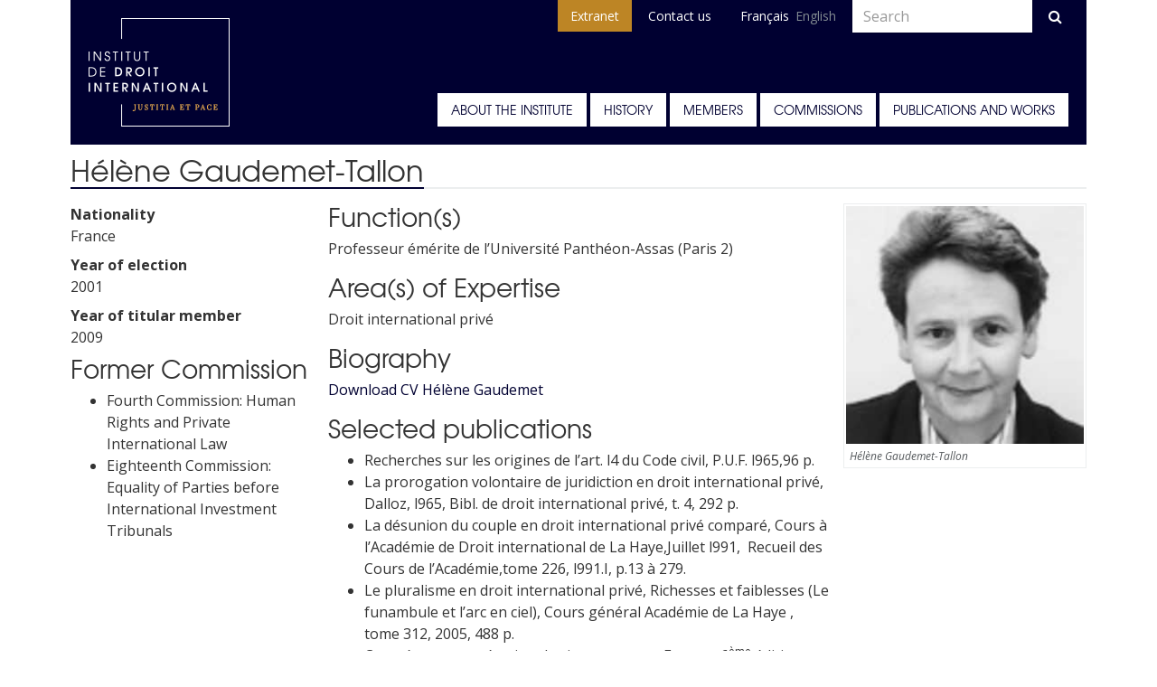

--- FILE ---
content_type: text/html; charset=UTF-8
request_url: https://www.idi-iil.org/en/membres/gaudemet-tallon-helene/
body_size: 7347
content:
<!doctype html>
<html lang="en-US">
  <head>
	<!-- Google Tag Manager -->
      <script>(function(w,d,s,l,i){w[l]=w[l]||[];w[l].push({'gtm.start':
      new Date().getTime(),event:'gtm.js'});var f=d.getElementsByTagName(s)[0],
      j=d.createElement(s),dl=l!='dataLayer'?'&l='+l:'';j.async=true;j.src=
      'https://www.googletagmanager.com/gtm.js?id='+i+dl;f.parentNode.insertBefore(j,f);
      })(window,document,'script','dataLayer','GTM-TGR95WZ');</script>
	<!-- End Google Tag Manager -->
    <meta charset="utf-8">
    <meta http-equiv="x-ua-compatible" content="ie=edge">
    <meta name="viewport" content="width=device-width, initial-scale=1, shrink-to-fit=no">
    <title>Gaudemet-Tallon Hélène &#8211; Institut de Droit International</title>
<link rel='dns-prefetch' href='//cdnjs.cloudflare.com' />
<link rel='dns-prefetch' href='//fonts.googleapis.com' />
<link rel='dns-prefetch' href='//maxcdn.bootstrapcdn.com' />
<link rel='stylesheet' id='wp-block-library-css'  href='https://www.idi-iil.org/wp/wp-includes/css/dist/block-library/style.min.css?ver=5.3.2' type='text/css' media='all' />
<link rel='stylesheet' id='image-map-pro-dist-css-css'  href='https://www.idi-iil.org/app/plugins/image-map-pro/css/image-map-pro.min.css?ver=5.1.6' type='text/css' media='' />
<link rel='stylesheet' id='fonts-css'  href='https://fonts.googleapis.com/css?family=Open+Sans+Condensed:300|Open+Sans:400,400i,700' type='text/css' media='all' />
<link rel='stylesheet' id='icons-css'  href='https://maxcdn.bootstrapcdn.com/font-awesome/4.7.0/css/font-awesome.min.css' type='text/css' media='all' />
<link rel='stylesheet' id='sage/main.css-css'  href='https://www.idi-iil.org/app/themes/idi/dist/styles/main_b251c6b9.css' type='text/css' media='all' />
<style id='rocket-lazyload-inline-css' type='text/css'>
.rll-youtube-player{position:relative;padding-bottom:56.23%;height:0;overflow:hidden;max-width:100%;}.rll-youtube-player iframe{position:absolute;top:0;left:0;width:100%;height:100%;z-index:100;background:0 0}.rll-youtube-player img{bottom:0;display:block;left:0;margin:auto;max-width:100%;width:100%;position:absolute;right:0;top:0;border:none;height:auto;cursor:pointer;-webkit-transition:.4s all;-moz-transition:.4s all;transition:.4s all}.rll-youtube-player img:hover{-webkit-filter:brightness(75%)}.rll-youtube-player .play{height:72px;width:72px;left:50%;top:50%;margin-left:-36px;margin-top:-36px;position:absolute;background:url(https://www.idi-iil.org/app/plugins/wp-rocket/assets/img/youtube.png) no-repeat;cursor:pointer}
</style>
<script type='text/javascript' src='https://www.idi-iil.org/wp/wp-includes/js/jquery/jquery.js?ver=1.12.4-wp'></script>
<script type='text/javascript' src='https://www.idi-iil.org/wp/wp-includes/js/jquery/jquery-migrate.min.js?ver=1.4.1'></script>
<link rel='https://api.w.org/' href='https://www.idi-iil.org/wp-json/' />
<link rel='prev' title='Hafner Gerhard' href='https://www.idi-iil.org/en/membres/hafner-gerhard/' />
<link rel='next' title='Novak Fabián' href='https://www.idi-iil.org/en/membres/novak-fabian/' />
<link rel="canonical" href="https://www.idi-iil.org/en/membres/gaudemet-tallon-helene/" />
<link rel='shortlink' href='https://www.idi-iil.org/en/?p=455' />
<link rel="alternate" type="application/json+oembed" href="https://www.idi-iil.org/wp-json/oembed/1.0/embed?url=https%3A%2F%2Fwww.idi-iil.org%2Fen%2Fmembres%2Fgaudemet-tallon-helene%2F" />
<link rel="alternate" type="text/xml+oembed" href="https://www.idi-iil.org/wp-json/oembed/1.0/embed?url=https%3A%2F%2Fwww.idi-iil.org%2Fen%2Fmembres%2Fgaudemet-tallon-helene%2F&#038;format=xml" />
<link hreflang="fr" href="https://www.idi-iil.org/fr/membres/gaudemet-tallon-helene/" rel="alternate" />
<link hreflang="en" href="https://www.idi-iil.org/en/membres/gaudemet-tallon-helene/" rel="alternate" />
<link hreflang="x-default" href="https://www.idi-iil.org/fr/membres/gaudemet-tallon-helene/" rel="alternate" />
<meta name="generator" content="qTranslate-XT 3.7.1" />
<noscript><style id="rocket-lazyload-nojs-css">.rll-youtube-player, [data-lazy-src]{display:none !important;}</style></noscript>  </head>
  <body class="member-template-default single single-member postid-455 gaudemet-tallon-helene sidebar-primary">
	 <!-- Google Tag Manager (noscript) -->
      <noscript><iframe src="https://www.googletagmanager.com/ns.html?id=GTM-TGR95WZ" height="0" width="0" style="display:none;visibility:hidden"></iframe></noscript>
    <!-- End Google Tag Manager (noscript) -->
    <!--[if IE]>
      <div class="alert alert-warning">You are using an <strong>outdated</strong> browser. Please <a href="http://browsehappy.com/" target="_blank">upgrade your browser</a> to improve your experience.</div>
    <![endif]-->
    <header class="header" role="banner">
  <div class="container">

    <div class="header-inner">

      <a class="brand" href="https://www.idi-iil.org/en/">
        <img src="data:image/svg+xml,%3Csvg%20xmlns='http://www.w3.org/2000/svg'%20viewBox='0%200%20156%20120'%3E%3C/svg%3E" width="156" height="120" role="logo" alt="Institut de Droit International" data-lazy-src="https://www.idi-iil.org/app/themes/idi/dist/images/logo-white.png" /><noscript><img src="https://www.idi-iil.org/app/themes/idi/dist/images/logo-white.png" width="156" height="120" role="logo" alt="Institut de Droit International" /></noscript>
      </a>

      <button
        class="btn-link btn-offcanvas-toggle"
        data-toggle="#nav-offcanvas"
        title="Menu"
      ><i class="fa fa-bars"></i></button>

      <div id="nav-offcanvas" class="offcanvas">
        <div class="offcanvas-body">
          <nav class="header-primary">
            <ul id="menu-menu-principal" class="nav nav-primary">
<li class="nav-item"><a href="https://www.idi-iil.org/en/a-propos/" class="nav-link">About the Institute</a>
<ul class="nav">
  <li class="nav-item"><a href="https://www.idi-iil.org/en/a-propos/le-bureau/" class="nav-link">The Bureau</a></li>
  <li class="nav-item"><a href="https://www.idi-iil.org/en/a-propos/president/" class="nav-link">&#8211; President</a></li>
  <li class="nav-item"><a href="https://www.idi-iil.org/en/a-propos/secretaire-general/" class="nav-link">&#8211; Secretary-General</a></li>
  <li class="nav-item"><a href="https://www.idi-iil.org/en/a-propos/vice-presidents/" class="nav-link">&#8211; Vice-Presidents</a></li>
  <li class="nav-item"><a href="https://www.idi-iil.org/en/a-propos/tresorier/" class="nav-link">&#8211; Treasurer</a></li>
  <li class="nav-item"><a href="https://www.idi-iil.org/en/a-propos/le-bureau/president-de-la-commission-des-travaux/" class="nav-link">&#8211; Chairman of the Programme Committee</a></li>
  <li class="nav-item"><a href="https://www.idi-iil.org/en/a-propos/membres/" class="nav-link">Members</a></li>
  <li class="nav-item"><a href="https://www.idi-iil.org/en/a-propos/statuts-et-reglement/" class="nav-link">Statutes and Rules</a></li>
  <li class="nav-item"><a href="https://www.idi-iil.org/en/a-propos/prix-nobel-de-la-paix/" class="nav-link">Nobel Peace Prize</a></li>
  <li class="nav-item"><a href="https://www.idi-iil.org/en/a-propos/prix-j-b-scott/" class="nav-link">J.B. Scott Prize</a></li>
  <li class="nav-item"><a href="https://www.idi-iil.org/en/a-propos/statut-consultatif/" class="nav-link">Consultative status</a></li>
  <li class="nav-item"><a href="https://www.idi-iil.org/en/a-propos/le-financement/" class="nav-link">Funding</a></li></ul>
</li>
<li class="nav-item"><a href="https://www.idi-iil.org/en/histoire/" class="nav-link">History</a>
<ul class="nav">
  <li class="nav-item"><a href="https://www.idi-iil.org/en/histoire/fondateurs/" class="nav-link">Founding Members</a></li>
  <li class="nav-item"><a href="https://www.idi-iil.org/en/histoire/presidents-precedents/" class="nav-link">Former Presidents</a></li>
  <li class="nav-item"><a href="https://www.idi-iil.org/en/histoire/precedents-secretaires-generaux/" class="nav-link">Former Secretary-Generals</a></li>
  <li class="nav-item"><a href="https://www.idi-iil.org/en/histoire/sessions-de-2000-a-present/" class="nav-link">Sessions from 2000 onwards</a></li>
  <li class="nav-item"><a href="https://www.idi-iil.org/en/histoire/sessions-de-1950-a-2000/" class="nav-link">Sessions from 1950 until 2000</a></li>
  <li class="nav-item"><a href="https://www.idi-iil.org/en/histoire/sessions-de-1873-a-1950/" class="nav-link">Sessions from 1873 until 1950</a></li></ul>
</li>
<li class="nav-item"><a href="https://www.idi-iil.org/en/membres" class="nav-link">Members</a>
<ul class="nav">
  <li class="nav-item"><a href="https://www.idi-iil.org/en/membres-par-categorie/membres-honoraires/" class="nav-link">Honorary Members</a></li>
  <li class="nav-item"><a href="https://www.idi-iil.org/en/membres-par-categorie/membres-titulaires/" class="nav-link">Titular Members</a></li>
  <li class="nav-item"><a href="https://www.idi-iil.org/en/membres-par-categorie/associes/" class="nav-link">Associates</a></li>
  <li class="nav-item"><a href="https://www.idi-iil.org/en/membres-par-categorie/membres-emerites/" class="nav-link">Emeritus Members</a></li></ul>
</li>
<li class="nav-item"><a href="https://www.idi-iil.org/en/commissions/" class="nav-link">Commissions</a>
<ul class="nav">
  <li class="nav-item"><a href="https://www.idi-iil.org/en/commissions/" class="nav-link">Current Commissions</a></li>
  <li class="nav-item"><a href="https://www.idi-iil.org/en/anciennes-commissions/" class="nav-link">Previous Commissions</a></li></ul>
</li>
<li class="nav-item"><a href="https://www.idi-iil.org/en/publications/" class="nav-link">Publications and works</a>
<ul class="nav">
  <li class="nav-item"><a href="https://www.idi-iil.org/en/publications-par-categorie/annuaires/" class="nav-link">Yearbooks</a></li>
  <li class="nav-item"><a href="https://www.idi-iil.org/en/publications-par-categorie/resolutions/" class="nav-link">Resolutions</a></li>
  <li class="nav-item"><a href="https://www.idi-iil.org/en/publications-par-categorie/rapports/" class="nav-link">Reports</a></li>
  <li class="nav-item"><a href="https://www.idi-iil.org/en/publications-par-categorie/declarations/" class="nav-link">Declarations</a></li>
  <li class="nav-item"><a href="https://www.idi-iil.org/en/liber-memorialis-1873-2023/" class="nav-link">Liber Memorialis 1873-2023</a></li>
  <li class="nav-item"><a href="https://www.idi-iil.org/en/bibliographie/" class="nav-link">Bibliography</a></li>
  <li class="nav-item"><a href="https://www.idi-iil.org/en/archives-et-fonds/" class="nav-link">Archives and Library</a></li></ul>
</li></ul>          </nav>
          <!-- /.nav-primary -->

          <nav class="header-secondary">
            <ul id="menu-raccourcis-de-len-tete" class="nav nav-secondary">
<li class="nav-item"><a target="_blank" href="http://intra.justitiaetpace.org/" class="nav-link">Extranet</a></li>
<li class="nav-item"><a href="https://www.idi-iil.org/en/contact/" class="nav-link">Contact us</a></li></ul>
                          
<ul class="language-chooser language-chooser-text qtranxs_language_chooser" id="qtranslate-chooser">
<li class="lang-fr"><a href="https://www.idi-iil.org/fr/membres/gaudemet-tallon-helene/" hreflang="fr" title="Français (fr)" class="qtranxs_text qtranxs_text_fr"><span>Français</span></a></li>
<li class="lang-en active"><a href="https://www.idi-iil.org/en/membres/gaudemet-tallon-helene/" hreflang="en" title="English (en)" class="qtranxs_text qtranxs_text_en"><span>English</span></a></li>
</ul><div class="qtranxs_widget_end"></div>
            
            <form
  action="https://www.idi-iil.org/en"
  method="GET"
  role="search"
  class="search-form form-inline"
>
  <input
    type="text"
    id="s"
    name="s"
    value=""
    placeholder="Search"
    class="form-control"
  />
  <button
    id="searchsubmit"
    type="submit"
    class="btn btn-primary">
    <i class="fa fa-search"></i>
  </button>
</form>

          </nav>
          <!-- /.nav-secondary -->

        </div>
        <!-- /.offcanvas-body -->
        <div class="offcanvas-overlay" data-toggle="#nav-offcanvas"></div>
      </div>
      <!-- /.offcanvas -->

    </div>
    <!-- /.header-inner -->

  </div>
  <!-- /.container -->
</header>

    
    <div class="container">

      <div class="content" role="document">

        <div class="page-header">
  <h1 class="page-title"> Hélène Gaudemet-Tallon</h1>
</div>

        <div class="row">
          <main class="main">
              

<div class="row">
  <div class="col-sm-6 col-lg-4">
    <dl>

              <dt>Nationality</dt>
        <dd>France</dd>
      
              <dt>Year of election</dt>
        <dd>2001</dd>
      
              <dt>Year of titular member</dt>
        <dd>2009</dd>
      
        
        

        
      

      
                    <h2>Former Commission</h2>
            <ul>
<li class="entry-title">Fourth Commission: Human Rights and Private International Law</li>
<li class="entry-title">Eighteenth Commission: Equality of Parties before International Investment Tribunals</li>
</ul>
        
    </dl>
  </div>
  <div class="col-sm-6 col-lg-8">
    <div class="member-biography .page-body">

              <h2>Function(s)</h2>
        <p>Professeur émérite de l’Université Panthéon-Assas (Paris 2)</p>
      
              <h2>Area(s) of Expertise</h2>
        <p>Droit international privé</p>
      
                            <h2>Biography</h2>
            
                            <p><a href="https://www.idi-iil.org/app/uploads/2017/02/Hélène-GAUDEMET.pdf">Download CV Hélène Gaudemet</a></p>
            
                      <h2>Selected publications</h2>
        <ul>
<li>Recherches sur les origines de l&#8217;art. l4 du Code civil, P.U.F. l965,96 p.</li>
<li>La prorogation volontaire de juridiction en droit international privé, Dalloz, l965, Bibl. de droit international privé, t. 4, 292 p.</li>
<li>La désunion du couple en droit international privé comparé, Cours à l&#8217;Académie de Droit international de La Haye,Juillet l991,  Recueil des Cours de l&#8217;Académie,tome 226, l991.I, p.13 à 279.</li>
<li>Le pluralisme en droit international privé, Richesses et faiblesses (Le funambule et l’arc en ciel), Cours général Académie de La Haye , tome 312, 2005, 488 p.</li>
<li>Compétence et exécution des jugements en Europe, 6<sup>ème</sup><span style="font-size: 1rem;"> édition, Lextenso, 2018, 972 p., co-auteur M.-E. Ancel</span></li>
</ul>
<p>&nbsp;</p>
<p>Et de très nombreux articles dans des Revues, dans des Mélanges, ainsi que de nombreuses notes de jurisprudence.</p>
      
        
    </div>
  </div>
</div>
          </main>
                      <div class="sidebar">
              <figure>
      <img width="265" height="265" src="data:image/svg+xml,%3Csvg%20xmlns='http://www.w3.org/2000/svg'%20viewBox='0%200%20265%20265'%3E%3C/svg%3E" class="attachment-sage-md-square size-sage-md-square wp-post-image" alt="" data-lazy-srcset="https://www.idi-iil.org/app/uploads/2017/02/Gaudemet-Tallon-Hélène-e1497387142567-265x265.jpg 265w, https://www.idi-iil.org/app/uploads/2017/02/Gaudemet-Tallon-Hélène-e1497387142567-150x150.jpg 150w, https://www.idi-iil.org/app/uploads/2017/02/Gaudemet-Tallon-Hélène-e1497387142567-64x64.jpg 64w, https://www.idi-iil.org/app/uploads/2017/02/Gaudemet-Tallon-Hélène-e1497387142567-128x128.jpg 128w" data-lazy-sizes="(max-width: 265px) 100vw, 265px" data-lazy-src="https://www.idi-iil.org/app/uploads/2017/02/Gaudemet-Tallon-Hélène-e1497387142567-265x265.jpg" /><noscript><img width="265" height="265" src="https://www.idi-iil.org/app/uploads/2017/02/Gaudemet-Tallon-Hélène-e1497387142567-265x265.jpg" class="attachment-sage-md-square size-sage-md-square wp-post-image" alt="" srcset="https://www.idi-iil.org/app/uploads/2017/02/Gaudemet-Tallon-Hélène-e1497387142567-265x265.jpg 265w, https://www.idi-iil.org/app/uploads/2017/02/Gaudemet-Tallon-Hélène-e1497387142567-150x150.jpg 150w, https://www.idi-iil.org/app/uploads/2017/02/Gaudemet-Tallon-Hélène-e1497387142567-64x64.jpg 64w, https://www.idi-iil.org/app/uploads/2017/02/Gaudemet-Tallon-Hélène-e1497387142567-128x128.jpg 128w" sizes="(max-width: 265px) 100vw, 265px" /></noscript>    <figcaption> Hélène Gaudemet-Tallon</figcaption>
</figure>

<div class="widget-list">

    
    
    
</div><!-- .widget-list -->
            </div><!-- .sidebar -->
                  </div>

        
      </div><!-- /.content -->

    </div><!-- .container -->

    
    
<div class="prefooter">
	<div class="container">
		<span class="title">
			Register to the newsletter		</span>
		<script>(function() {
	window.mc4wp = window.mc4wp || {
		listeners: [],
		forms: {
			on: function(evt, cb) {
				window.mc4wp.listeners.push(
					{
						event   : evt,
						callback: cb
					}
				);
			}
		}
	}
})();
</script><!-- Mailchimp for WordPress v4.7.5 - https://wordpress.org/plugins/mailchimp-for-wp/ --><form id="mc4wp-form-1" class="mc4wp-form mc4wp-form-2917" method="post" data-id="2917" data-name="Register to newsletter" ><div class="mc4wp-form-fields"><p>
	<label>Email address: 
		<input type="email" name="EMAIL" placeholder="Your email address" required />
</label>
</p>

<label style="display:none">
    <input name="_mc4wp_lists[]" type="checkbox" value="980d91a508" checked="true"> <span>IDI Outreach</span>
</label>

<p>
	<input type="submit" value="Sign up" />
</p></div><label style="display: none !important;">Leave this field empty if you're human: <input type="text" name="_mc4wp_honeypot" value="" tabindex="-1" autocomplete="off" /></label><input type="hidden" name="_mc4wp_timestamp" value="1769112051" /><input type="hidden" name="_mc4wp_form_id" value="2917" /><input type="hidden" name="_mc4wp_form_element_id" value="mc4wp-form-1" /><div class="mc4wp-response"></div></form><!-- / Mailchimp for WordPress Plugin -->	</div>
</div><footer class="footer">
	<div class="footer-body">
		<div class="container">
			<div class="widget-list">
						<section class="widget recent-posts-2 widget_recent_entries">		<div class="widget-header"><h1 class="widget-title">Latest news</h1></div>		<ul>
											<li>
					<a href="https://www.idi-iil.org/en/30-octobre-2025-les-travaux-de-linstitut-de-droit-international/">30 October 2025: The Work of the Institute of International Law</a>
									</li>
											<li>
					<a href="https://www.idi-iil.org/en/declaration-de-linstitut-de-droit-international-sur-la-situation-presente-au-moyen-orient/">DECLARATION OF THE INSTITUTE OF INTERNATIONAL LAW ON THE PRESENT SITUATION IN THE MIDDLE EAST</a>
									</li>
											<li>
					<a href="https://www.idi-iil.org/en/save-the-date-150-years-of-work-of-the-institute-of-international-law-nyc-26-october-2023/">Save the date: 150 Years of Work of the Institute of International Law &#8211; NYC, 26 October 2023</a>
									</li>
											<li>
					<a href="https://www.idi-iil.org/en/liber-memorialis-1873-2023/">Commemorative book now available: 150 Years of Contributing to the Development of International Law – Justitia et Pace (1873-2023)</a>
									</li>
					</ul>
		</section><section class="widget widget--contact">
    <header class="widget-header">
                <h1 class="widget-title">Contact us</h1>
    </header>
    <div class="widget-body">
                    <div class="iconify iconify--place">
                C/o IHEID<br />
Chemin Eugène-Rigot 2<br />
Case postale 1672<br />
CH-1211 Genève 21<br />
Switzerland            </div>
                            <div class="iconify iconify--phone">
                +41 22 908 4407            </div>
                    </div>
</section>
<section class="widget widget--socials">
    <header class="widget-header">
                <h1 class="widget-title">Social networks</h1>
    </header>
    <div class="widget-body">
                    <nav class="socials">
                                    <a href="https://www.facebook.com/institutdedroitinternational/" target="_blank" title="Facebook">
                        <i class="fa fa-facebook"></i>
                    </a>
                                    <a href="https://twitter.com/idi_iil" target="_blank" title="Twitter">
                        <i class="fa fa-twitter"></i>
                    </a>
                            </nav>
            </div>
</section>
<section class="widget widget--text">
    <header class="widget-header">
                <h1 class="widget-title">Session of Rabat 2025</h1>
    </header>
    <div class="widget-body">
        <p><span style="color: #ffffff;"><a style="color: #ffffff;" href="https://www.idi-iil.org/en/session-de-rabat-2025-2/" target="_blank" rel="noopener">Read more about the Session of Rabat 2025</a></span></p>
    </div>
</section>
			</div>
		</div>
	</div>
	<div class="footer-footer">
		<div class="container">
			<div class="credits">
				<span class="credits-copyright">&copy; 2016-2026</span>
				<span class="credits-name">Institute of International Law.</span>
				<span class="credits-license">All rights reserved.</span>
			</div>
		</div>
	</div>
</footer>
<script>(function() {function maybePrefixUrlField() {
	if (this.value.trim() !== '' && this.value.indexOf('http') !== 0) {
		this.value = "http://" + this.value;
	}
}

var urlFields = document.querySelectorAll('.mc4wp-form input[type="url"]');
if (urlFields) {
	for (var j=0; j < urlFields.length; j++) {
		urlFields[j].addEventListener('blur', maybePrefixUrlField);
	}
}
})();</script><script type='text/javascript' src='https://www.idi-iil.org/app/plugins/image-map-pro/js/image-map-pro.min.js?ver=5.1.6'></script>
<script type='text/javascript' src='https://cdnjs.cloudflare.com/ajax/libs/jquery.sticky/1.0.3/jquery.sticky.min.js'></script>
<script type='text/javascript' src='https://www.idi-iil.org/app/themes/idi/dist/scripts/main_b251c6b9.js'></script>
<script type='text/javascript' src='https://www.idi-iil.org/wp/wp-includes/js/wp-embed.min.js?ver=5.3.2'></script>
<script type='text/javascript' src='https://www.idi-iil.org/app/plugins/mailchimp-for-wp/assets/js/forms.min.js?ver=4.7.5'></script>
<script>window.lazyLoadOptions={elements_selector:"img[data-lazy-src],.rocket-lazyload,iframe[data-lazy-src]",data_src:"lazy-src",data_srcset:"lazy-srcset",data_sizes:"lazy-sizes",class_loading:"lazyloading",class_loaded:"lazyloaded",threshold:300,callback_loaded:function(element){if(element.tagName==="IFRAME"&&element.dataset.rocketLazyload=="fitvidscompatible"){if(element.classList.contains("lazyloaded")){if(typeof window.jQuery!="undefined"){if(jQuery.fn.fitVids){jQuery(element).parent().fitVids()}}}}}};window.addEventListener('LazyLoad::Initialized',function(e){var lazyLoadInstance=e.detail.instance;if(window.MutationObserver){var observer=new MutationObserver(function(mutations){var image_count=0;var iframe_count=0;var rocketlazy_count=0;mutations.forEach(function(mutation){for(i=0;i<mutation.addedNodes.length;i++){if(typeof mutation.addedNodes[i].getElementsByTagName!=='function'){return}
if(typeof mutation.addedNodes[i].getElementsByClassName!=='function'){return}
images=mutation.addedNodes[i].getElementsByTagName('img');is_image=mutation.addedNodes[i].tagName=="IMG";iframes=mutation.addedNodes[i].getElementsByTagName('iframe');is_iframe=mutation.addedNodes[i].tagName=="IFRAME";rocket_lazy=mutation.addedNodes[i].getElementsByClassName('rocket-lazyload');image_count+=images.length;iframe_count+=iframes.length;rocketlazy_count+=rocket_lazy.length;if(is_image){image_count+=1}
if(is_iframe){iframe_count+=1}}});if(image_count>0||iframe_count>0||rocketlazy_count>0){lazyLoadInstance.update()}});var b=document.getElementsByTagName("body")[0];var config={childList:!0,subtree:!0};observer.observe(b,config)}},!1)</script><script data-no-minify="1" async src="https://www.idi-iil.org/app/plugins/wp-rocket/assets/js/lazyload/12.0/lazyload.min.js"></script><script>function lazyLoadThumb(e){var t='<img loading="lazy" data-lazy-src="https://i.ytimg.com/vi/ID/hqdefault.jpg" alt="" width="480" height="360"><noscript><img src="https://i.ytimg.com/vi/ID/hqdefault.jpg" alt="" width="480" height="360"></noscript>',a='<div class="play"></div>';return t.replace("ID",e)+a}function lazyLoadYoutubeIframe(){var e=document.createElement("iframe"),t="ID?autoplay=1";t+=0===this.dataset.query.length?'':'&'+this.dataset.query;e.setAttribute("src",t.replace("ID",this.dataset.src)),e.setAttribute("frameborder","0"),e.setAttribute("allowfullscreen","1"),e.setAttribute("allow", "accelerometer; autoplay; encrypted-media; gyroscope; picture-in-picture"),this.parentNode.replaceChild(e,this)}document.addEventListener("DOMContentLoaded",function(){var e,t,a=document.getElementsByClassName("rll-youtube-player");for(t=0;t<a.length;t++)e=document.createElement("div"),e.setAttribute("data-id",a[t].dataset.id),e.setAttribute("data-query", a[t].dataset.query),e.setAttribute("data-src", a[t].dataset.src),e.innerHTML=lazyLoadThumb(a[t].dataset.id),e.onclick=lazyLoadYoutubeIframe,a[t].appendChild(e)});</script>    </script>
  </body>
</html>

<!-- This website is like a Rocket, isn't it? Performance optimized by WP Rocket. Learn more: https://wp-rocket.me - Debug: cached@1769112052 -->

--- FILE ---
content_type: text/plain
request_url: https://www.google-analytics.com/j/collect?v=1&_v=j102&a=2135415113&t=pageview&_s=1&dl=https%3A%2F%2Fwww.idi-iil.org%2Fen%2Fmembres%2Fgaudemet-tallon-helene%2F&ul=en-us%40posix&dt=Gaudemet-Tallon%20H%C3%A9l%C3%A8ne%20%E2%80%93%20Institut%20de%20Droit%20International&sr=1280x720&vp=1280x720&_u=YADAAEABAAAAACAAI~&jid=1489326686&gjid=451218555&cid=1401506475.1769123241&tid=UA-97947220-1&_gid=105381886.1769123241&_r=1&_slc=1&gtm=45He61m0n81TGR95WZv890791655za200zd890791655&gcd=13l3l3l3l1l1&dma=0&tag_exp=103116026~103200004~104527906~104528500~104684208~104684211~105391253~115938465~115938468~116682875~117025847~117041588&z=1208156305
body_size: -565
content:
2,cG-7G2X4M1Q1E